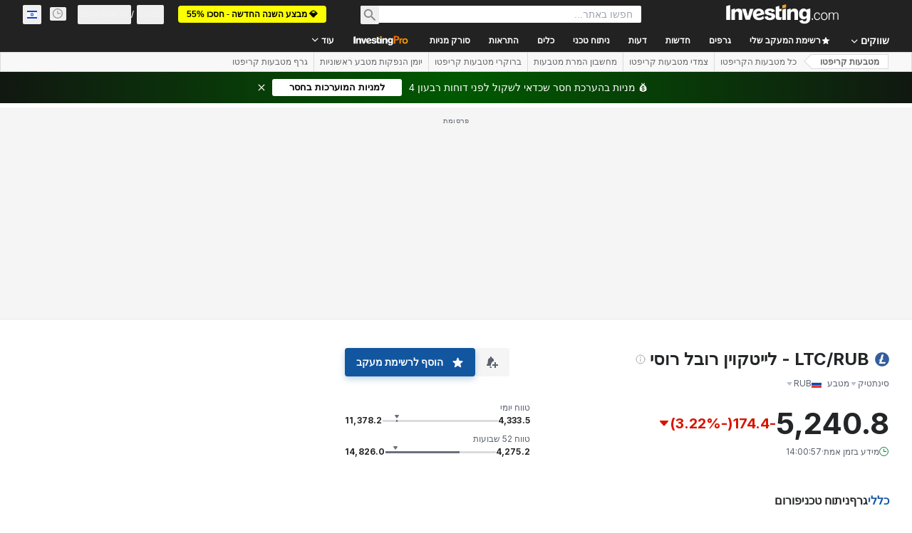

--- FILE ---
content_type: text/html; charset=utf-8
request_url: https://www.google.com/recaptcha/api2/aframe
body_size: 268
content:
<!DOCTYPE HTML><html><head><meta http-equiv="content-type" content="text/html; charset=UTF-8"></head><body><script nonce="gikf-7jjX-nKbFfWu8MBBg">/** Anti-fraud and anti-abuse applications only. See google.com/recaptcha */ try{var clients={'sodar':'https://pagead2.googlesyndication.com/pagead/sodar?'};window.addEventListener("message",function(a){try{if(a.source===window.parent){var b=JSON.parse(a.data);var c=clients[b['id']];if(c){var d=document.createElement('img');d.src=c+b['params']+'&rc='+(localStorage.getItem("rc::a")?sessionStorage.getItem("rc::b"):"");window.document.body.appendChild(d);sessionStorage.setItem("rc::e",parseInt(sessionStorage.getItem("rc::e")||0)+1);localStorage.setItem("rc::h",'1768997063362');}}}catch(b){}});window.parent.postMessage("_grecaptcha_ready", "*");}catch(b){}</script></body></html>

--- FILE ---
content_type: text/html
request_url: https://google-bidout-d.openx.net/w/1.0/pd?plm=5
body_size: 162
content:
<html>
<head><title>Pixels</title></head>
<body>

<img src="https://cm.g.doubleclick.net/pixel?google_nid=openx&google_cm&google_sc"><img src="https://cm.g.doubleclick.net/pixel?google_nid=openx&google_hm=OWU4MDE1ZDYtZDIzMS0yNmExLWVkZDItYWViYzg3MzM5NGE4"><img src="https://match.adsrvr.org/track/cmf/openx?oxid=b2efc61c-1b46-7805-f832-f4054dd15ac8&gdpr=0"><img src="https://ups.analytics.yahoo.com/ups/58934/cms"><img src="https://ad.turn.com/r/cs?pid=9&gdpr=0">

</body>
</html>


--- FILE ---
content_type: application/javascript
request_url: https://cdn.investing.com/x/ae37db4/_next/static/chunks/6504-a1c90c3ada7991e1.js
body_size: 5366
content:
(self.webpackChunk_N_E=self.webpackChunk_N_E||[]).push([[6504],{11075:(e,l,t)=>{"use strict";t.d(l,{XI:()=>C,BF:()=>x.BF,nA:()=>x.nA,M_:()=>j,MS:()=>v,Hj:()=>x.Hj,Km:()=>_.Km,Ml:()=>_.Ml,NR:()=>_.NR});var a=t(37876),n=t(14232),s=t(33855),r=t(15039),o=t.n(r),i=t(28351),c=t.n(i),d=t(66289),m=t(11040),u=t(9288);let p=n.memo(e=>{let{order:l=u.x.NONE,sortSetter:t,label:r,isMobileSorting:i=!1,options:p={}}=e,x=[u.x.DESC,u.x.ASC],{disableNone:h,defaultOrder:b}=p;h||x.unshift(u.x.NONE),(0,n.useEffect)(()=>{b&&t(b,!0)},[]);let v=(0,a.jsxs)(s.$,{onClick:()=>t(x[(l+x.length%2)%x.length]),className:c().sort,children:[r,(0,a.jsxs)("span",{className:"flex flex-col",children:[(0,a.jsx)(d.H3,{icon:d.AL,className:o()(c()["sort-icon"],c()["sort-icon-up"],l===u.x.ASC?c()["sort-icon-active"]:""),"aria-hidden":"true"}),(0,a.jsx)(d.H3,{icon:d.AL,className:o()(c()["sort-icon"],l===u.x.DESC?c()["sort-icon-active"]:""),"aria-hidden":"true"})]})]});return(0,a.jsx)(a.Fragment,{children:i?v:(0,a.jsxs)(a.Fragment,{children:[(0,a.jsx)(m.X8,{children:v}),(0,a.jsx)(m.jp,{children:(0,a.jsx)("span",{children:r})}),(0,a.jsx)(m.fq,{children:(0,a.jsx)("span",{children:r})})]})})});var x=t(72600),h=t(17545),b=t(68197);let v=e=>{let{children:l,className:t}=e;return(0,a.jsx)("thead",{className:c().head,children:(0,a.jsx)(x.Hj,{className:t,children:l})})},j=e=>{let{sortOrder:l=u.x.NONE,sortHandler:t,sortOptions:n,label:s,align:r="end",colSpan:i,className:m,labelClassName:x,border:v=!0,tooltip:j,tooltipPosition:_,tooltipClassName:y,isMobileSorting:g=!1,showTitle:N=!1,icon:f=null}=e,C=(0,b.dv)("md",!1),w="start"!==r?c()["cell--align-".concat(r)]:"",S=(0,a.jsx)("span",{className:x,title:N?"string"==typeof s?s:"":void 0,children:s});return(0,a.jsx)("th",{className:o()(c().cell,c()["cell--head"],{[c()["cell--noborder"]]:!v},w,m),colSpan:i,children:(0,a.jsxs)("div",{className:c().cell__wrapper,children:[f?(0,a.jsx)(a.Fragment,{children:f}):null,!!j&&C&&(0,a.jsx)(h.m,{content:j,position:_,className:y,children:(0,a.jsx)("div",{className:"mr-1 text-inv-grey-500",children:(0,a.jsx)(d.H3,{icon:d.mi,viewBox:"0 0 14 14"})})}),t?(0,a.jsx)(p,{order:l,sortSetter:t,label:S,options:n,isMobileSorting:g}):S]})})};var _=t(32340),y=t(67684),g=t(62701),N=t(65699),f=function(e){return e.GridColumn="--grid-columns",e.GridTemplate="--grid-template",e.ColumnWidth="--mobile-tablet-freeze-column-width",e}(f||{});let C=e=>{var{children:l,className:t,border:n=!0,mobileBasic:s=!1,mobileFreezeColumn:r=!1,freezeColumnWidth:i,mobileGrid:d=!1,mobileGridColNum:m,mobileGridTemplate:u,narrowColumns:p=!1,dynamicTable:x=!1}=e,h=(0,N._)(e,["children","className","border","mobileBasic","mobileFreezeColumn","freezeColumnWidth","mobileGrid","mobileGridColNum","mobileGridTemplate","narrowColumns","dynamicTable"]);return(0,a.jsx)("table",(0,g._)((0,y._)({className:o()(c().table,t,{[c()["table--border"]]:n,[c()["table--mobile-basic"]]:s,[c()["table--mobile-grid"]]:d,[c()["table--narrow"]]:p,[c()["table--freeze-column"]]:r,[c()["table--dynamic-table"]]:x}),style:{"--grid-columns":m,"--grid-template":u,"--mobile-tablet-freeze-column-width":i}},h),{children:l}))}},17423:(e,l,t)=>{"use strict";t.d(l,{p:()=>a});var a=function(e){return e.searchPlaceholder="_crypto_find_all_coins",e.majors="_majors",e.top_crypto="_top_crypto",e.world_currencies="_WorldCurrencies",e.all_cryptocurrencies="_AllCryptocurrencies",e}({})},21027:(e,l,t)=>{"use strict";t.d(l,{W:()=>o});var a=t(14232),n=t(9288),s=t(91019);let r={number:function(){let e=arguments.length>0&&void 0!==arguments[0]?arguments[0]:"";if("string"!=typeof e)return e;{let l=+e.replace(/,/g,"");return Number.isNaN(l)?0:l}},text:e=>e,dir:e=>({strong_sell:0,sell:1,neutral:2,buy:3,strong_buy:4,"":5})[e],bigNumber:function(){let e=arguments.length>0&&void 0!==arguments[0]?arguments[0]:"";return s.A.bigNumberToRealNumber(e)||0},volume:function(){let e=arguments.length>0&&void 0!==arguments[0]?arguments[0]:"";if("string"!=typeof e)return e;{let l=parseFloat(e);return e.includes("M")?1e6*l:e.includes("K")?1e3*l:e.includes("B")?1e9*l:l}}},o=e=>{let[l,t]=(0,a.useState)(null);return{makeSorter:function(l){let a=arguments.length>1&&void 0!==arguments[1]?arguments[1]:"number";return function(n){let s=arguments.length>1&&void 0!==arguments[1]&&arguments[1];e&&e(l,n,r[a],s),t({key:l,order:n,isDefaultOrder:!1})}},columnSortState:e=>l&&l.key===e?l.order:n.x.NONE,clearSortingState:()=>t(null)}}},38395:(e,l,t)=>{"use strict";t.d(l,{v:()=>v});var a=t(67684),n=t(62701),s=t(37876),r=t(14232),o=t(15039),i=t.n(o),c=t(81142),d=t(88508),m=t.n(d),u=t(79663),p=t(35540),x=t(60997);let h=e=>{var l,t,o,d,p,h,b,v;let j=!!(null==e||null==(l=e.data)?void 0:l.isCrypto),_=!!(null==e||null==(t=e.data)?void 0:t.link),y=(0,s.jsxs)("span",{className:i()(m().option,m().optionItem),children:[(0,s.jsx)("span",{className:i()(m().icon,{[m()["cryptocurrency-icon"]]:j}),children:j?(0,s.jsx)(u._,{icon:null==e||null==(o=e.data)?void 0:o.flag}):(0,s.jsx)(c.A,{countryCode:null==e||null==(d=e.data)?void 0:d.flag,countryName:null==e||null==(p=e.data)?void 0:p.label})}),(0,s.jsx)("span",{children:null==e||null==(h=e.data)?void 0:h.label})]});return(0,r.createElement)(x.c,(0,n._)((0,a._)({},e),{key:(null==e||null==(b=e.data)?void 0:b.id)||(null==e||null==(v=e.data)?void 0:v.value)}),_?(0,s.jsx)("a",{href:e.data.link,children:y}):y)},b=e=>{var l,t,r,o,d;let p=null==e||null==(l=e.selectProps)?void 0:l.menuIsOpen,h=!!(null==e||null==(t=e.data)?void 0:t.isCrypto);return p?null:(0,s.jsx)(x.K,(0,n._)((0,a._)({},e),{children:(0,s.jsxs)("span",{className:i()(m().option,m()["selected-option"]),children:[(0,s.jsx)("span",{className:i()(m().icon,{[m()["cryptocurrency-icon"]]:h}),children:h?(0,s.jsx)(u._,{icon:null==e||null==(r=e.data)?void 0:r.flag}):(0,s.jsx)(c.A,{countryCode:null==e||null==(o=e.data)?void 0:o.flag,countryName:null==e||null==(d=e.data)?void 0:d.label})}),(0,s.jsx)("span",{className:i()(m()["selected-option"],{[m()["cryptocurrency-selected-option"]]:h}),children:e.data.label})]})}))},v=e=>{let{options:l,defaultValue:t,onChange:a}=e;return(0,s.jsx)(p.m,{instanceId:"flag-select",optionItemClassName:m().overrideOptionItem,searchable:!0,options:l,components:{Option:h,SingleValue:b},defaultValue:t,onChange:e=>{e&&a({id:e.id,label:e.label,value:e.value,flag:e.flag,isContinent:e.isContinent,link:e.link})}})}},48116:e=>{e.exports={"crypto-coins-table-container":"crypto-coins-table_crypto-coins-table-container__bgBaf",cellNameText:"crypto-coins-table_cellNameText__aaXmK",firstMobileCell:"crypto-coins-table_firstMobileCell__tCVBc",secondMobileCell:"crypto-coins-table_secondMobileCell__pzt0Y"}},70080:(e,l,t)=>{"use strict";t.d(l,{A:()=>n});var a=t(14232);let n=t(49680).Bd?a.useLayoutEffect:a.useEffect},88508:e=>{e.exports={option:"flag-select_option__hWaZe",icon:"flag-select_icon__pXmDd","cryptocurrency-icon":"flag-select_cryptocurrency-icon__J0vlF","selected-option":"flag-select_selected-option__wD9HK","cryptocurrency-selected-option":"flag-select_cryptocurrency-selected-option__RyYJ6",optionItem:"flag-select_optionItem__nQAJ3",overrideOptionItem:"flag-select_overrideOptionItem__SlQJ7"}},94377:(e,l,t)=>{"use strict";t.d(l,{A:()=>U});var a=t(37876),n=t(14232),s=t(19612),r=t(65824),o=t(58983);let i=()=>(0,a.jsx)("div",{children:"Crypto highlights"}),c=()=>(0,a.jsx)("div",{children:"Crypto navigation"});var d=t(5811),m=t(56829),u=t(11075),p=t(48116),x=t.n(p),h=function(e){return e.watch="_watch",e.name="_Name",e.price="_Price",e.chgOneDay="_crytpo_pct_1d",e.chgSevenDays="_crytpo_pct_7d",e.marketCap="_crypto_market_cap",e.volOneDay="_crypto_24h_Volume",e.totalVol="_crypto_total_vol",e.circulatingSupply="_market_crypto_table_title_circulating_supply",e.circulatingSupplyTooltip="_market_crypto_tooltip_circulating_supply",e.marketCapTooltip="_market_crypto_tooltip_market_cap",e.volumeOneDayTooltip="_market_crypto_tooltip_volume_24h",e.totalVolumeTooltip="_market_crypto_tooltip_total_volume",e.loadMore="_market_crypto_button_load_more",e}({}),b=t(15039),v=t.n(b),j=t(21027),_=t(16542),y=t(9288);let g="rank",N="name",f="price",C="changeOneDay",w="changeSevenDays",S="marketCap",M="volOneDay",k="totalVol",O=n.memo(e=>{let{sortHandler:l}=e,{columnSortState:t,makeSorter:n}=(0,j.W)(l),{t:s}=(0,_.A)();return(0,a.jsxs)(u.MS,{className:"md:sticky md:top-10 md:bg-white",children:[(0,a.jsx)(u.M_,{label:s(h.watch),className:"!hidden md:table-cell"}),(0,a.jsx)(u.M_,{label:"#",className:v()(x().firstMobileCell,"hidden md:table-cell"),sortOrder:t(g),sortHandler:n(g,"text"),sortOptions:{defaultOrder:y.x.ASC,disableNone:!0}}),(0,a.jsx)(u.M_,{label:"",className:"hidden md:table-cell"}),(0,a.jsx)(u.M_,{label:s(h.name),className:v()(x().secondMobileCell,"mdMax:sticky mdMax:max-w-0 mdMax:overflow-hidden mdMax:bg-white"),align:"start",sortOrder:t(N),sortHandler:n(N,"text"),sortOptions:{disableNone:!0},isMobileSorting:!0}),(0,a.jsx)(u.M_,{label:"".concat(s(h.price)),className:"mdMax:!pl-8",sortOrder:t(f),sortHandler:n(f,"text"),sortOptions:{disableNone:!0},isMobileSorting:!0}),(0,a.jsx)(u.M_,{label:s(h.chgOneDay),sortOrder:t(C),sortHandler:n(C,"text"),sortOptions:{disableNone:!0},isMobileSorting:!0}),(0,a.jsx)(u.M_,{label:s(h.chgSevenDays),sortOrder:t(w),sortHandler:n(w,"text"),sortOptions:{disableNone:!0},isMobileSorting:!0}),(0,a.jsx)(u.M_,{label:s(h.marketCap),tooltip:s(h.marketCapTooltip),tooltipPosition:"top",tooltipClassName:"!max-w-md whitespace-normal text-left",sortOrder:t(S),sortHandler:n(S,"text"),sortOptions:{disableNone:!0},isMobileSorting:!0}),(0,a.jsx)(u.M_,{label:s(h.volOneDay),tooltip:s(h.volumeOneDayTooltip),tooltipPosition:"top",tooltipClassName:"!max-w-md whitespace-normal text-left",sortOrder:t(M),sortHandler:n(M,"number"),sortOptions:{disableNone:!0},isMobileSorting:!0}),(0,a.jsx)(u.M_,{label:s(h.totalVol),tooltip:s(h.totalVolumeTooltip),tooltipPosition:"top-end",tooltipClassName:"!max-w-md whitespace-normal text-left",sortOrder:t(k),sortHandler:n(k,"number"),sortOptions:{disableNone:!0},isMobileSorting:!0}),(0,a.jsx)(u.M_,{label:s(h.circulatingSupply),tooltip:s(h.circulatingSupplyTooltip),tooltipPosition:"top",tooltipClassName:"!max-w-md whitespace-normal text-left",className:"hidden"})]})});var A=t(64874),D=t(32340);let H=n.memo(e=>{let{row:l,symbol:t}=e,s=(0,n.useMemo)(()=>(0,a.jsx)("span",{dangerouslySetInnerHTML:{__html:t}}),[t]),r="cryptoIcon c_"+l.icon+" middle";return(0,a.jsxs)(u.Hj,{children:[(0,a.jsx)(u.nA,{align:"end",className:"!hidden md:table-cell",children:"TBD"}),(0,a.jsx)(u.nA,{align:"center",className:"hidden !text-center !text-sm md:table-cell",children:l.rank}),(0,a.jsx)(u.nA,{align:"center",className:"hidden !text-center md:table-cell",children:(0,a.jsx)("i",{className:r})}),(0,a.jsxs)(u.nA,{className:v()("py-2 mdMax:sticky mdMax:max-w-0 mdMax:overflow-hidden mdMax:bg-white",x().secondMobileCell),children:[l.url?(0,a.jsx)(D.y$,{name:l.name,title:l.title,derived:!1,href:l.url,wrapperClassName:"!block !h-auto text-sm",children:(0,a.jsx)("div",{className:v()(x().cellNameText,"overflow-hidden whitespace-nowrap !text-sm"),children:null==l?void 0:l.name})}):(0,a.jsx)("div",{className:v()(x().cellNameText,"!block !h-auto overflow-hidden whitespace-nowrap !text-sm"),children:null==l?void 0:l.name}),(0,a.jsxs)("div",{children:[(0,a.jsx)("span",{className:"mr-2 pt-0.5 text-xs text-inv-grey-650 md:hidden",children:null==l?void 0:l.rank}),(0,a.jsx)("span",{className:"pt-0.5 text-xs text-inv-grey-650",children:null==l?void 0:l.symbol})]})]}),(0,a.jsx)(d.nu,{children:()=>(0,a.jsxs)(D.jV,{align:"end",blink:l.blink,className:v()("!text-sm text-link mdMax:!pl-8",x().thirdMobileCell),children:[s,l.localizedLast]})}),(0,a.jsx)(d.nu,{children:()=>(0,a.jsx)(D.q5,{value:l.changeOneDay,formattedValue:l.localizedChangeOneDay,precision:2,align:"end",className:"!text-sm"})}),(0,a.jsx)(d.nu,{children:()=>(0,a.jsx)(D.q5,{value:l.changeSevenDays,formattedValue:l.localizedChangeSevenDays,precision:2,align:"end",className:"!text-sm"})}),(0,a.jsx)(d.nu,{children:()=>(0,a.jsxs)(u.nA,{align:"end",className:"!text-sm",children:[s,l.marketCapAbbreviated]})}),(0,a.jsx)(d.nu,{children:()=>(0,a.jsxs)(u.NR,{align:"end",className:"!text-sm",children:[s,l.volumeOneDayAbbreviated]})}),(0,a.jsx)(d.nu,{children:()=>(0,a.jsxs)(u.nA,{align:"end",className:"!text-sm",children:[l.localizedTotalVolume,"%"]})}),(0,a.jsx)(d.nu,{children:()=>(0,a.jsx)(u.nA,{align:"end",className:"hidden",children:"TBD"})})]})}),T=e=>{let{rows:l,symbol:t,sortHandler:n,state:s}=e;return(0,a.jsx)("div",{className:x()["crypto-coins-table-container"],children:(0,a.jsx)("div",{children:(0,a.jsxs)("div",{className:v()(x().wrapper,"mdMax:overflow-x-auto"),children:[(0,a.jsxs)(u.XI,{border:!1,"data-test":"crypto-coins-table",mobileFreezeColumn:!0,className:"border-separate",children:[(0,a.jsx)(O,{sortHandler:n}),s===A.B.SUCCESS&&(null==l?void 0:l.length)>0?(0,a.jsx)(u.BF,{children:l.map(e=>(0,a.jsx)(H,{row:e,symbol:t},e.cryptoId))}):null]}),(0,a.jsx)(A.X,{state:s,isEmpty:(null==l?void 0:l.length)===0})]})})})};var P=t(66289),E=t(88927);let B=(0,d.PA)(()=>{let{t:e}=(0,_.A)(),[l,t]=(0,n.useState)(!1),{dataStore:{cryptoStore:s}}=(0,m.P)(),r=(0,n.useCallback)(async()=>{t(!0),s.nextPage().finally(()=>t(!1))},[]);return s.tableState===A.B.SUCCESS&&s.hasNextPage?(0,a.jsx)("div",{className:"relative mt-4 h-[50px] w-full border border-inv-grey-650",children:l?(0,a.jsx)(E.a,{}):(0,a.jsxs)("div",{className:"flex h-full cursor-pointer items-center justify-center text-link",onClick:r,children:[(0,a.jsx)("span",{className:"mr-2",children:e(h.loadMore)}),(0,a.jsx)(P.H3,{className:"text-sm",icon:P.D5})]})}):null}),I=(0,d.PA)(()=>{var e,l;let{dataStore:{cryptoStore:t}}=(0,m.P)(),s=(0,n.useCallback)((e,l,a,n)=>{n||t.sort(e,l)},[]);return(0,a.jsxs)(a.Fragment,{children:[(0,a.jsx)(T,{rows:null==t||null==(l=t.cryptoCoinsCollection)||null==(e=l.collection)?void 0:e.slice(),symbol:null==t?void 0:t.symbol,sortHandler:s,state:null==t?void 0:t.tableState}),(0,a.jsx)(B,{})]})});var V=t(56607),F=t(71141),z=t(33855),R=t(1286);let X=e=>{let{placeholder:l="",className:t,minCharacters:s=2,hideCloseButton:r=!1,searchHandler:o,clearButtonHandler:i,inputRef:c,classNameSearchInputElement:d}=e,[m,u]=(0,n.useState)(""),p=(0,n.useCallback)(()=>{u(""),x(""),i&&i()},[]),x=(0,n.useCallback)((0,R.sg)(e=>{((null==e?void 0:e.length)>=s||(null==e?void 0:e.length)===0)&&o(e)},500),[]);return(0,a.jsxs)("div",{className:"flex",children:[(0,a.jsx)("label",{className:v()("flex flex-col",t),children:(0,a.jsxs)("div",{className:"relative flex w-full sm:pr-2.5",children:[(0,a.jsx)("span",{className:"absolute top-1/2 mb-[7px] ml-[11px] mr-[7px] -translate-y-1/2 text-inv-grey-500",children:(0,a.jsx)(P.H3,{icon:P.MX})}),(0,a.jsx)("input",{type:"text","data-test":"search-input-",placeholder:l,className:v()("w-full appearance-none rounded-sm border border-inv-grey-400 p-2 pl-[33px] text-inv-grey-700 hover:border-inv-grey-500 focus:border-inv-grey-500 focus:outline-none",d),ref:c,value:m,onChange:e=>{x(e.target.value),u(e.target.value)}})]})}),(0,a.jsx)(z.$,{contained:!0,className:v()("mx-1.5 w-10 min-w-[40px] rounded-sm bg-[#f2f2f2]",{"sm:!hidden":(null==m?void 0:m.length)===0},{"!hidden":(null==m?void 0:m.length)===0&&r}),onClick:p,children:(0,a.jsx)(P.Dj,{icon:"close",className:"w-3 !text-[#9b9b9b]"})})]})};var K=t(17423);let L=()=>{let{t:e}=(0,_.A)(),{dataStore:{cryptoStore:l}}=(0,m.P)(),[t,s]=(0,n.useState)(!1),r=(0,n.useRef)(null),o=(0,n.useCallback)(()=>s(!0),[]),i=(0,n.useCallback)(()=>s(!1),[]);(0,n.useEffect)(()=>{var e;t&&(null==r||null==(e=r.current)?void 0:e.focus)&&r.current.focus()},[t]);let c=async e=>{await l.search(e)};return(0,a.jsxs)("div",{className:"max-w-[475px]",children:[(0,a.jsx)(z.$,{contained:!0,icon:P.MX,className:v()("rounded-sm border border-[#bababa] !bg-white p-2.5 !text-sm !text-[#9b9b9b] sm:!hidden",{"!hidden":t}),onClick:o}),(0,a.jsx)(X,{hideCloseButton:!t,searchHandler:c,clearButtonHandler:i,placeholder:e(K.p.searchPlaceholder),className:v()("h-[40px] min-w-[172px] bg-white text-sm tablet:flex tablet:w-full",{"mobile:hidden":!t}),classNameSearchInputElement:"h-[40px] min-w-[172px] bg-white text-sm",inputRef:r,minCharacters:3})]})};var W=t(38395),G=t(89099),$=t(11948);let q={majors:K.p.majors,fiat:K.p.world_currencies,crypto:K.p.all_cryptocurrencies,tops:K.p.top_crypto},J=()=>{var e;let{dataStore:{currencyListStore:l,pageInfoStore:t}}=(0,m.P)(),n=t.isMobile||t.isTablet,s=(0,G.useRouter)(),{t:r}=(0,_.A)(),o=((e,l,t)=>null==e?void 0:e.map(e=>{var a;let n=null==(a=e.currencies)?void 0:a.map(t=>({id:t.id,label:l?t.shortName:t.name,value:t.path,flag:t.flag,isCrypto:"crypto"===e.name}));return{label:t(q[e.name]),children:n}}))(l.dropdownCurrencies,n,r),i=String(null!=(e=s.query.currency)?e:"USD").toLowerCase(),c=null==o?void 0:o.flatMap(e=>e.children),d=null==c?void 0:c.find(e=>e.value===i);return(0,a.jsxs)("div",{"data-test":"crypto-coins-table-actions",className:"flex md:ml-2.5 md:mr-2.5",children:[(0,a.jsx)("div",{className:"flex-2",children:(0,a.jsx)(L,{})}),(0,a.jsx)("div",{className:"flex-1",children:(0,a.jsx)(W.v,{options:o,defaultValue:d,onChange:e=>{$.A.setQueryParam("currency",e.value)}})})]})},Q=e=>{let{pageType:l}=e,{dataStore:{pageInfoStore:{breadcrumbs:t},cryptoStore:{currentSubMenu:n}}}=(0,m.P)(),s=n!==V.h2.Trending;return(0,a.jsxs)(a.Fragment,{children:[(0,a.jsx)(r.Ad,{slot:"mobile_tnb",className:"md:hidden"}),(0,a.jsx)("div",{className:"mb-6",children:(0,a.jsx)(F.Y,{breadcrumbs:t})}),(0,a.jsx)(r.Ad,{slot:"tnb_instrument",marginBottom:"bottom",className:"md:hidden"}),(0,a.jsx)("div",{className:"mb-6 border-b border-inv-grey-400 md:grid md:grid-cols-1 md:pb-3.5",children:(0,a.jsx)("div",{className:"border-inv-grey-400 md:pr-3.5",children:(0,a.jsx)(o.K,{pageType:l,className:"flex flex-row"})})}),s?(0,a.jsx)("div",{className:"mb-6 hidden",children:(0,a.jsx)(i,{})}):null,(0,a.jsx)("div",{className:"mb-6 hidden",children:(0,a.jsx)(c,{})}),(0,a.jsx)("div",{className:"mb-6",children:(0,a.jsx)(J,{})}),(0,a.jsx)("div",{className:"mb-6",children:(0,a.jsx)(I,{})}),(0,a.jsx)(r.Ad,{slot:"mobile_box",label:"Advertisement",className:"md:hidden"})]})};Q.Layout=s.$;let U=Q}}]);